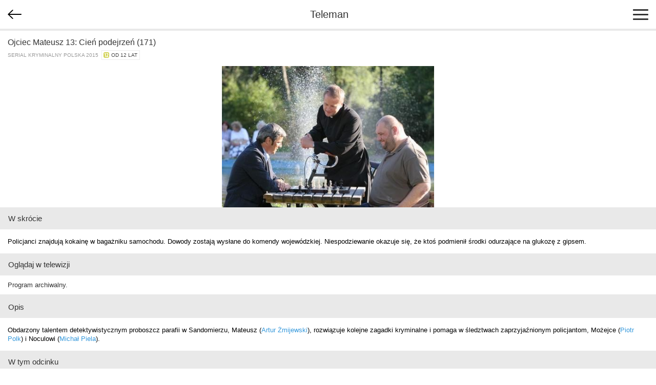

--- FILE ---
content_type: text/html; charset=utf-8
request_url: https://m.teleman.pl/show/1322979
body_size: 3971
content:
<!DOCTYPE html>
<html lang="pl">
<head>
<meta charset="utf-8" />
<title>Ojciec Mateusz 13: Cień podejrzeń (171) - serial kryminalny</title>
<meta name="description" content="Ojciec Mateusz 13: Cień podejrzeń (171) - opis, recenzje, zdjęcia, zwiastuny i terminy emisji w TV. Policjanci znajdują kokainę w bagażniku samochodu. Dowody zostają wysłane do komendy wojewódzkiej. Niespodziewanie okazuje się, że ktoś podmienił środki odurzające na glukozę z gipsem." />
<meta name="viewport" content="width=device-width,initial-scale=1,maximum-scale=1,user-scalable=no,minimal-ui" />
<meta name="mobile-web-app-capable" content="yes" />
<meta name="apple-mobile-web-app-capable" content="yes" />
<meta name="robots" content="index,follow" />
<link rel="stylesheet" href="/static/css/m.css?v=1707211166" type="text/css" />

<script src="https://securepubads.g.doubleclick.net/tag/js/gpt.js" async="async"></script>
<script>
window.googletag = window.googletag || {};
window.googletag.cmd = window.googletag.cmd || [];

</script>

<script async src="https://www.googletagmanager.com/gtag/js?id=UA-3119024-2"></script>
<script>
window.dataLayer = window.dataLayer || [];
function gtag(){dataLayer.push(arguments);}
gtag('js', new Date());
gtag('config', 'UA-3119024-2');
</script>



<link rel="canonical" href="https://www.teleman.pl/tv/Ojciec-Mateusz-13-Cien-Podejrzen-171-1322979" />

<script>
googletag.cmd.push(function() {
  googletag.defineSlot('/11952858/x_test/m.Teleman.pl_Program_MobileLeaderboard_Top_', [320,100], 'div-gpt-ad-1521569882641-0').addService(googletag.pubads());
  googletag.defineSlot('/11952858/x_test/m.teleman.pl_Program_Rectangles_Bot_', [[300,250],[336,280],[250,250],[200,200],'fluid'], 'div-gpt-ad-1521569882641-1').addService(googletag.pubads());
  googletag.pubads().enableSingleRequest();
  googletag.pubads().collapseEmptyDivs();
  googletag.enableServices();
});
</script>


</head>
<body>
    <header>
        
<div id="back-btn" onclick="history.back()"></div>

        <a href="/" class="site-logo">Teleman</a>
        <div id="menu-btn"><span></span><span></span><span></span></div>
    </header>
    <nav id="menu">
        <a href="/">Program TV</a>
        <a href="/stations">Stacje</a>
        <a href="/highlights">Dziś polecamy</a>
        <a href="/search">Szukaj</a>
        <a href="/profile">Ustawienia</a>
    </nav>
    
    <section id="content">
<article class="show">
    <div class="show-title-container">
        
        <h2 itemprop="name">Ojciec Mateusz 13: Cień podejrzeń (171)</h2>
        
        
        <div class="genre">serial kryminalny Polska 2015&nbsp; <span class="age-rating age-rating-po12" title="kategoria wiekowa — od 12 lat">od 12 lat</span></div>
    </div>

    <a href="//media.teleman.pl/photos/Ojciec-Mateusz.jpeg" class="show-photo"><img src="//media.teleman.pl/photos/720x445/Ojciec-Mateusz.jpeg" width="450" height="300" alt="zdjęcie" itemprop="image" loading="lazy" /></a>

    
    <h3 class="subheader">W skrócie</h3>
    <p class="show-desc">Policjanci znajdują kokainę w bagażniku samochodu. Dowody zostają wysłane do komendy wojewódzkiej. Niespodziewanie okazuje się, że ktoś podmienił środki odurzające na glukozę z gipsem.</p>
    

    <h3 class="subheader">Oglądaj w telewizji</h3>
    <div class="sched-list show-sched">
        
        <div class="prog">Program archiwalny.</div>
        
        
    </div>
    <div id="div-gpt-ad-1521569882641-0" style="text-align:center;padding:15px 0">
<script>
googletag.cmd.push(function() { googletag.display('div-gpt-ad-1521569882641-0'); });
</script>
</div>
    

    
        <h3 class="subheader">Opis</h3>
        
        <p class="show-desc">Obdarzony talentem detektywistycznym proboszcz parafii w Sandomierzu, Mateusz (<a href="/person/961">Artur Żmijewski</a>), rozwiązuje kolejne zagadki kryminalne i pomaga w śledztwach zaprzyjaźnionym policjantom, Możejce (<a href="/person/322">Piotr Polk</a>) i Noculowi (<a href="/person/7287">Michał Piela</a>).</p>
        <h3 class="subheader">W tym odcinku</h3>
        <p class="show-desc">Marczak i Gibalski ruszają w pościg za mercedesem, który nie zatrzymał się do kontroli. Dochodzi do wypadku. W bagażniku samochodu funkcjonariusze znajdują biały proszek. Badania laboratoryjne potwierdzają, że to kokaina. Kierowca jednak do niczego się nie przyznaje. Dowody zostają wysłane do komendy wojewódzkiej. Niespodziewanie okazuje się, że ktoś podmienił środki odurzające na glukozę z gipsem. Możejko otrzymuje polecenie zatrzymania Marczaka i Gibalskiego. Przesłuchuje ich Ewa Kobylicka. Następnie funkcjonariuszka udaje się do laboratorium, by porozmawiać z Agnieszką Murawską. Kobieta zrzuca podejrzenia na swojego współpracownika, Romana Gluzińskiego. Tymczasem w biurze rachunkowym zostają znalezione zwłoki Roberta Lubonia, męża Kamili. Technicy zabezpieczają ślady krwi na klatce schodowej. Sąsiadka naprowadza Możejkę i jego podwładnych na trop Karoliny Krutyń, szwagierki mężczyzny. W rozwiązaniu obu zagadek próbuje pomóc policjantom ksiądz Mateusz.</p>
        
    
  
    

    

    
    <h3 class="subheader">Występują</h3>
    <div class="cast">
        
        <a href="/person/961">
            <img src="//media.teleman.pl/faces/crop-64x88/961.jpg" width="64" height="88" alt="Artur Żmijewski" loading="lazy" />
            <div itemprop="actor">Artur Żmijewski</div>
            <div class="role">jako ksiądz Mateusz</div>
        </a>
        
        <a href="/person/7287">
            <img src="//media.teleman.pl/faces/crop-64x88/7287.jpg" width="64" height="88" alt="Michał Piela" loading="lazy" />
            <div itemprop="actor">Michał Piela</div>
            <div class="role">jako aspirant Nocul</div>
        </a>
        
        <a href="/person/322">
            <img src="//media.teleman.pl/faces/crop-64x88/322.jpg" width="64" height="88" alt="Piotr Polk" loading="lazy" />
            <div itemprop="actor">Piotr Polk</div>
            <div class="role">jako komisarz Możejko</div>
        </a>
        
        <a href="/person/2207">
            <img src="//media.teleman.pl/faces/crop-64x88/2207.jpg" width="64" height="88" alt="Tamara Arciuch" loading="lazy" />
            <div itemprop="actor">Tamara Arciuch</div>
            <div class="role">jako dziennikarka Justyna Malec, była burmistrz Sandomierza</div>
        </a>
        
        <a href="/person/5346">
            <img src="//media.teleman.pl/faces/crop-64x88/5346.jpg" width="64" height="88" alt="Kinga Preis" loading="lazy" />
            <div itemprop="actor">Kinga Preis</div>
            <div class="role">jako gospodyni Natalia</div>
        </a>
        
        <a href="/person/102776">
            <img src="//media.teleman.pl/faces/crop-64x88/102776.jpg" width="64" height="88" alt="Paulina Chapko" loading="lazy" />
            <div itemprop="actor">Paulina Chapko</div>
            <div class="role">jako st. sierżant Karolina Górska</div>
        </a>
        
        <a href="/person/7375">
            <img src="//media.teleman.pl/faces/crop-64x88/7375.jpg" width="64" height="88" alt="Łukasz Lewandowski" loading="lazy" />
            <div itemprop="actor">Łukasz Lewandowski</div>
            <div class="role">jako kościelny Piotr</div>
        </a>
        
        <a href="/person/1534">
            <img src="//media.teleman.pl/faces/crop-64x88/1534.jpg" width="64" height="88" alt="Artur Pontek" loading="lazy" />
            <div itemprop="actor">Artur Pontek</div>
            <div class="role">jako policjant Marczak</div>
        </a>
        
        <a href="/person/2413">
            <img src="//media.teleman.pl/faces/crop-64x88/2413.jpg" width="64" height="88" alt="Rafał Cieszyński" loading="lazy" />
            <div itemprop="actor">Rafał Cieszyński</div>
            <div class="role">jako policjant Gibalski</div>
        </a>
        
        <a href="/person/78851">
            <img src="//media.teleman.pl/faces/crop-64x88/78851.jpg" width="64" height="88" alt="Jędrzej Taranek" loading="lazy" />
            <div itemprop="actor">Jędrzej Taranek</div>
            <div class="role">jako policjant Paruzel</div>
        </a>
        
        <a href="/person/688">
            <img src="//media.teleman.pl/faces/crop-64x88/688.jpg" width="64" height="88" alt="Sławomir Orzechowski" loading="lazy" />
            <div itemprop="actor">Sławomir Orzechowski</div>
            <div class="role">jako biskup</div>
        </a>
        
        <a href="/person/5351">
            <img src="//media.teleman.pl/faces/crop-64x88/5351.jpg" width="64" height="88" alt="Piotr Kozłowski" loading="lazy" />
            <div itemprop="actor">Piotr Kozłowski</div>
            <div class="role">jako ksiądz Jacek</div>
        </a>
        
        <a href="/person/4779">
            <img src="//media.teleman.pl/faces/crop-64x88/4779.jpg" width="64" height="88" alt="Aleksandra Górska" loading="lazy" />
            <div itemprop="actor">Aleksandra Górska</div>
            <div class="role">jako babcia Lucyna Wielicka, mieszkanka plebanii</div>
        </a>
        
        <a href="/person/645">
            <img src="//media.teleman.pl/faces/crop-64x88/645.jpg" width="64" height="88" alt="Ewa Konstancja Bułhak" loading="lazy" />
            <div itemprop="actor">Ewa Konstancja Bułhak</div>
            <div class="role">jako Barbara Halina Nocul, żona aspiranta</div>
        </a>
        
        <a href="/person/229">
            <img src="//media.teleman.pl/faces/crop-64x88/229.jpg" width="64" height="88" alt="Eryk Lubos" loading="lazy" />
            <div itemprop="actor">Eryk Lubos</div>
            <div class="role">jako Waldek Grzelak &quot;Pluskwa&quot;</div>
        </a>
        
        <a href="/person/124458">
            <img src="//media.teleman.pl/photos/crop-64x88/Katarzyna-Burakowska.jpg" width="64" height="88" alt="Katarzyna Burakowska" loading="lazy" />
            <div itemprop="actor">Katarzyna Burakowska</div>
            <div class="role">jako Emilka, podopieczna ojca Mateusza</div>
        </a>
        
        <a href="/person/92310">
            <img src="//media.teleman.pl/photos/crop-64x88/Malgorzata-Klara.jpg" width="64" height="88" alt="Małgorzata Klara" loading="lazy" />
            <div itemprop="actor">Małgorzata Klara</div>
            
        </a>
        
        <a href="/person/143234">
            <img src="//media.teleman.pl/photos/crop-64x88/Aleksandra-Radwan.jpg" width="64" height="88" alt="Aleksandra Radwan" loading="lazy" />
            <div itemprop="actor">Aleksandra Radwan</div>
            
        </a>
        
        <a href="/person/137610">
            <img src="//static.teleman.pl/images/nophoto.png?v=1" width="64" height="88" alt="Bartosz Waga" loading="lazy" />
            <div itemprop="actor">Bartosz Waga</div>
            
        </a>
        
    </div>
    

    
    <h3 class="subheader">Twórcy</h3>
    <div class="cast">
        
        <a href="/person/2451">
            <img src="//static.teleman.pl/images/nophoto.png?v=1" width="64" height="88" alt="Jolanta Hartwig-Sosnowska" loading="lazy" />
            <div itemprop="director">Jolanta Hartwig-Sosnowska</div>
            <div class="role">scenariusz</div>
        </a>
        
        <a href="/person/15231">
            <img src="//static.teleman.pl/images/nophoto.png?v=1" width="64" height="88" alt="Jakub Miszczak" loading="lazy" />
            <div itemprop="director">Jakub Miszczak</div>
            <div class="role">reżyseria</div>
        </a>
        
        <a href="/person/2453">
            <img src="//media.teleman.pl/faces/crop-64x88/2453.jpg" width="64" height="88" alt="Grzegorz Łoszewski" loading="lazy" />
            <div itemprop="director">Grzegorz Łoszewski</div>
            <div class="role">scenariusz</div>
        </a>
        
    </div>
    

    


<h3 class="subheader" style="margin-top:-2px">Zobacz także</h3>
<div class="more-like-this">
  
  <a href="/show/1283871">
    <div>Ojciec Mateusz 13: Insulina (161)</div>
    <div class="airing">
      
      
          Pon, 26.01 <b>18:20</b>
          
      
      
    </div>
  </a>
  
  <a href="/show/1286627">
    <div>Ojciec Mateusz 13: Przed ślubem (162)</div>
    <div class="airing">
      
      
          Wt, 27.01 <b>18:20</b>
          
      
      
    </div>
  </a>
  
  <a href="/show/1290462">
    <div>Ojciec Mateusz 13: Osaczenie (163)</div>
    <div class="airing">
      
      
          Śr, 28.01 <b>18:20</b>
          
      
      
    </div>
  </a>
  
  <a href="/show/1294281">
    <div>Ojciec Mateusz 13: Miłość po&nbsp;grób (164)</div>
    <div class="airing">
      
      
          Czw, 29.01 <b>18:20</b>
          
      
      
    </div>
  </a>
  
  <a href="/show/1297978">
    <div>Ojciec Mateusz 13: Piotruś Pan (165)</div>
    <div class="airing">
      
      
          Pt, 30.01 <b>18:20</b>
          
      
      
    </div>
  </a>
  
  <a href="/show/1300557">
    <div>Ojciec Mateusz 13: Pogubieni (166)</div>
    <div class="airing">
      
      
          So, 31.01 <b>18:20</b>
          
      
      
    </div>
  </a>
  
  <a href="/show/1305512">
    <div>Ojciec Mateusz 13: Diabelski śmiech (167)</div>
    <div class="airing">
      
      
          Pon, 02.02 <b>18:20</b>
          
      
      
    </div>
  </a>
  
  <a href="/show/1315203">
    <div>Ojciec Mateusz 13: Reportaż z&nbsp;domu (168)</div>
    <div class="airing">
      
      
          Wt, 03.02 <b>18:20</b>
          
      
      
    </div>
  </a>
  
</div>


</article>



<img src="//static.teleman.pl/images/pixel.gif?show,1322979,20260121" alt="" width="0" height="0" />
</section>
    <footer>
        <div id="footer-menu">
            <a href="//www.teleman.pl/tv/Ojciec-Mateusz-13-Cien-Podejrzen-171-1322979" id="force-desktop">Wersja na komputer</a>
            <a href="mailto:redakcja@teleman.pl?subject=opinia%20o%20wersji%20mobilnej">Wyślij opinię</a>
            <a href="/stations">Lista stacji</a>
        </div>
        <div>Dzięki plikom cookie nasz serwis może działać lepiej. Korzystając z niego zgadzasz się na ich użycie.<br><a href="https://www.teleman.pl/privacy">Zobacz szczegóły i politykę prywatności</a></div>
        <div style="margin-top:10px">Internetowy przewodnik po programie TV.</div>
        <div class="copyright">&copy; 2007-2026 Teleman.pl / Traffiqua s.j.</div>
    </footer>
    <div id="modal-overlay"></div>
    <div id="loading-msg">Ładuję...</div>
    <script src="//cdnjs.cloudflare.com/ajax/libs/zepto/1.2.0/zepto.min.js" defer></script>
    <script src="//static.teleman.pl/scripts/m.js?v=1623140736" defer></script>
    
</body>
</html>


--- FILE ---
content_type: text/html; charset=utf-8
request_url: https://www.google.com/recaptcha/api2/aframe
body_size: 268
content:
<!DOCTYPE HTML><html><head><meta http-equiv="content-type" content="text/html; charset=UTF-8"></head><body><script nonce="r8vu-Sz4ZKpf3M20RGZhmQ">/** Anti-fraud and anti-abuse applications only. See google.com/recaptcha */ try{var clients={'sodar':'https://pagead2.googlesyndication.com/pagead/sodar?'};window.addEventListener("message",function(a){try{if(a.source===window.parent){var b=JSON.parse(a.data);var c=clients[b['id']];if(c){var d=document.createElement('img');d.src=c+b['params']+'&rc='+(localStorage.getItem("rc::a")?sessionStorage.getItem("rc::b"):"");window.document.body.appendChild(d);sessionStorage.setItem("rc::e",parseInt(sessionStorage.getItem("rc::e")||0)+1);localStorage.setItem("rc::h",'1769025390888');}}}catch(b){}});window.parent.postMessage("_grecaptcha_ready", "*");}catch(b){}</script></body></html>

--- FILE ---
content_type: image/svg+xml
request_url: https://m.teleman.pl/static/images/back.svg?v2
body_size: 153
content:
<?xml version="1.0" encoding="utf-8"?>
<svg xmlns="http://www.w3.org/2000/svg"
	xmlns:xlink="http://www.w3.org/1999/xlink"
	width="81px" height="56px" viewBox="0 0 81 56">
<path fillRule="evenodd" d="M 27.08 0.84C 28.21-0.28 29.98-0.28 31.11 0.84 32.2 1.93 32.2 3.73 31.11 4.81 31.11 4.81 10.66 25.16 10.66 25.16 10.66 25.16 78.15 25.16 78.15 25.16 79.73 25.16 81.02 26.4 81.02 27.97 81.02 29.53 79.73 30.82 78.15 30.82 78.15 30.82 10.66 30.82 10.66 30.82 10.66 30.82 31.11 51.13 31.11 51.13 32.2 52.25 32.2 54.06 31.11 55.14 29.98 56.26 28.21 56.26 27.08 55.14 27.08 55.14 1.78 29.98 1.78 29.98 0.69 28.89 0.69 27.09 1.78 26 1.78 26 27.08 0.84 27.08 0.84Z" fill="rgb(0,0,0)"/></svg>

--- FILE ---
content_type: application/javascript; charset=utf-8
request_url: https://fundingchoicesmessages.google.com/f/AGSKWxXqSt-ywO0ECtehRULLSx-FJRVD9zbU1auGVm0VJWVGAK0FBc2Aq6fyo1YOy_6lXv3nfhzSnmG1z5IJJr_k0Vomzt1ChDhzPsT60nycrUKl9UdbnteRsfK6Vfkr2i1VqIn9o82U_4WFiqHoMGA0IPSd0gl7eILYMYWGPORwGoObFTqScYgIKG01B6iX/_/adsEnd./ads300x250./ad_container_/leaderboardads./ads160x600-
body_size: -1292
content:
window['187c95e7-647f-48d2-9b4d-c10379cc77e0'] = true;